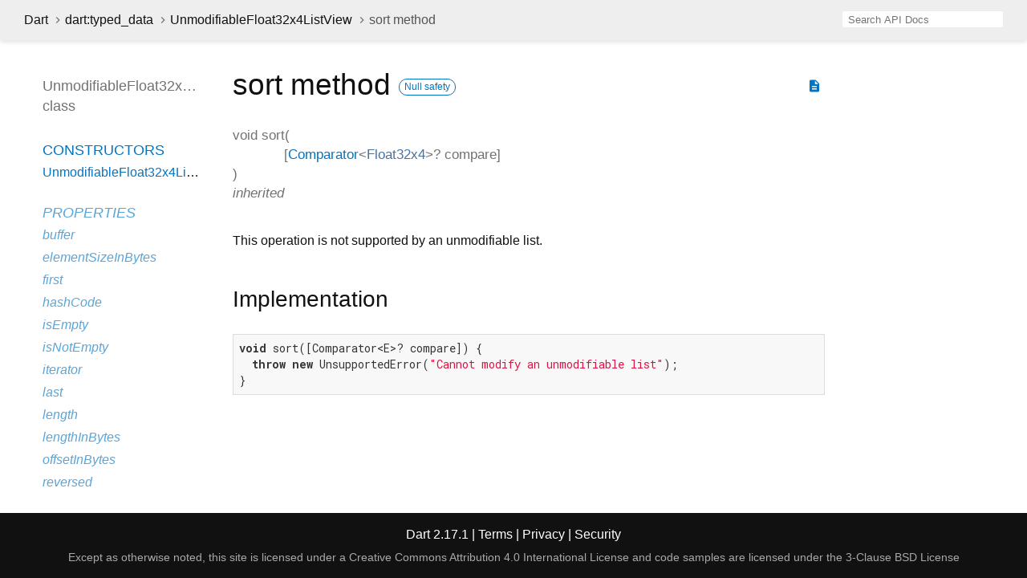

--- FILE ---
content_type: text/html
request_url: https://api.dart.dev/stable/2.17.1/dart-typed_data/UnmodifiableFloat32x4ListView/sort.html
body_size: 2521
content:
<!DOCTYPE html>
<html lang="en">
<head>
  <meta charset="utf-8">
  <meta http-equiv="X-UA-Compatible" content="IE=edge">
  <meta name="viewport" content="width=device-width, height=device-height, initial-scale=1, user-scalable=no">
  <meta name="description" content="API docs for the sort method from the UnmodifiableFloat32x4ListView class, for the Dart programming language.">
  <title>sort method - UnmodifiableFloat32x4ListView class - dart:typed_data library - Dart API</title>
  <link rel="canonical" href="https://api.dart.dev/">


  
  <link rel="preconnect" href="https://fonts.gstatic.com">
  <link href="https://fonts.googleapis.com/css2?family=Roboto+Mono:ital,wght@0,300;0,400;0,500;0,700;1,400&amp;display=swap" rel="stylesheet">
  <link href="https://fonts.googleapis.com/icon?family=Material+Icons" rel="stylesheet">
  
  <link rel="stylesheet" href="../../static-assets/github.css?v1">
  <link rel="stylesheet" href="../../static-assets/styles.css?v1">
  <link rel="icon" href="../../static-assets/favicon.png?v1">

  
<!-- Google tag (gtag.js) -->
<script async src="https://www.googletagmanager.com/gtag/js?id=G-VVQ8908SJ5"></script>
<script>
window.dataLayer = window.dataLayer || [];
function gtag(){dataLayer.push(arguments);}
gtag('js', new Date());

gtag('config', 'G-VVQ8908SJ5');
</script>
<link rel="preconnect" href="https://fonts.googleapis.com">
<link rel="preconnect" href="https://fonts.gstatic.com" crossorigin>
<link rel="preload" href="https://fonts.googleapis.com/css2?family=Google+Sans+Text:wght@400&family=Google+Sans:wght@500&display=swap" as="style">
<link rel="stylesheet" href="https://fonts.googleapis.com/css2?family=Google+Sans+Text:wght@400&family=Google+Sans:wght@500&display=swap">
<link rel="stylesheet" href="https://www.gstatic.com/glue/cookienotificationbar/cookienotificationbar.min.css">
</head>


<body data-base-href="../../" data-using-base-href="false">

<div id="overlay-under-drawer"></div>

<header id="title">
  <button id="sidenav-left-toggle" type="button">&nbsp;</button>
  <ol class="breadcrumbs gt-separated dark hidden-xs">
    <li><a href="../../index.html">Dart</a></li>
    <li><a href="../../dart-typed_data/dart-typed_data-library.html">dart:typed_data</a></li>
    <li><a href="../../dart-typed_data/UnmodifiableFloat32x4ListView-class.html">UnmodifiableFloat32x4ListView</a></li>
    <li class="self-crumb">sort method</li>
  </ol>
  <div class="self-name">sort</div>
  <form class="search navbar-right" role="search">
    <input type="text" id="search-box" autocomplete="off" disabled class="form-control typeahead" placeholder="Loading search...">
  </form>
</header>

<main>


  <div id="dartdoc-main-content" class="main-content">
      <div>
  <div id="external-links" class="btn-group"><a title="View source code" class="source-link" href="https://github.com/dart-lang/sdk/blob/edf0ab222395c4b13c3e52a18900dd62702b639f/sdk/lib/internal/list.dart#L148"><i class="material-icons">description</i></a></div>
<h1><span class="kind-method">sort</span> method 
    <a href="https://dart.dev/null-safety" class="feature feature-null-safety" title="Supports the null safety language feature.">Null safety</a>
</h1></div>

    <section class="multi-line-signature">
      

<span class="returntype">void</span>
<span class="name ">sort</span>(<wbr><ol class="parameter-list"><li><span class="parameter" id="sort-param-compare">[<span class="type-annotation"><a href="../../dart-core/Comparator.html">Comparator</a><span class="signature">&lt;<wbr><span class="type-parameter"><a href="../../dart-typed_data/Float32x4-class.html">Float32x4</a></span>&gt;</span>?</span> <span class="parameter-name">compare</span>]</span></li>
</ol>)

      <div class="features">inherited</div>

    </section>
    
<section class="desc markdown">
  <p>This operation is not supported by an unmodifiable list.</p>
</section>


    
<section class="summary source-code" id="source">
  <h2><span>Implementation</span></h2>
  <pre class="language-dart"><code class="language-dart">void sort([Comparator&lt;E&gt;? compare]) {
  throw new UnsupportedError("Cannot modify an unmodifiable list");
}</code></pre>
</section>


  </div> <!-- /.main-content -->

  <div id="dartdoc-sidebar-left" class="sidebar sidebar-offcanvas-left">
    <header id="header-search-sidebar" class="hidden-l">
  <form class="search-sidebar" role="search">
    <input type="text" id="search-sidebar" autocomplete="off" disabled class="form-control typeahead" placeholder="Loading search...">
  </form>
</header>

<ol class="breadcrumbs gt-separated dark hidden-l" id="sidebar-nav">
  <li><a href="../../index.html">Dart</a></li>
  <li><a href="../../dart-typed_data/dart-typed_data-library.html">dart:typed_data</a></li>
  <li><a href="../../dart-typed_data/UnmodifiableFloat32x4ListView-class.html">UnmodifiableFloat32x4ListView</a></li>
  <li class="self-crumb">sort method</li>
</ol>


    <h5>UnmodifiableFloat32x4ListView class</h5>
    <ol>

        <li class="section-title"><a href="../../dart-typed_data/UnmodifiableFloat32x4ListView-class.html#constructors">Constructors</a></li>
          <li><a href="../../dart-typed_data/UnmodifiableFloat32x4ListView/UnmodifiableFloat32x4ListView.html">UnmodifiableFloat32x4ListView</a></li>


    <li class="section-title inherited">
      <a href="../../dart-typed_data/UnmodifiableFloat32x4ListView-class.html#instance-properties">Properties</a>
    </li>
    <li class="inherited"><a href="../../dart-typed_data/UnmodifiableFloat32x4ListView/buffer.html">buffer</a></li>
    <li class="inherited"><a href="../../dart-typed_data/UnmodifiableFloat32x4ListView/elementSizeInBytes.html">elementSizeInBytes</a></li>
    <li class="inherited"><a href="../../dart-collection/ListMixin/first.html">first</a></li>
    <li class="inherited"><a href="../../dart-core/Object/hashCode.html">hashCode</a></li>
    <li class="inherited"><a href="../../dart-collection/ListMixin/isEmpty.html">isEmpty</a></li>
    <li class="inherited"><a href="../../dart-collection/ListMixin/isNotEmpty.html">isNotEmpty</a></li>
    <li class="inherited"><a href="../../dart-collection/ListMixin/iterator.html">iterator</a></li>
    <li class="inherited"><a href="../../dart-collection/ListMixin/last.html">last</a></li>
    <li class="inherited"><a href="../../dart-typed_data/UnmodifiableFloat32x4ListView/length.html">length</a></li>
    <li class="inherited"><a href="../../dart-typed_data/UnmodifiableFloat32x4ListView/lengthInBytes.html">lengthInBytes</a></li>
    <li class="inherited"><a href="../../dart-typed_data/UnmodifiableFloat32x4ListView/offsetInBytes.html">offsetInBytes</a></li>
    <li class="inherited"><a href="../../dart-collection/ListMixin/reversed.html">reversed</a></li>
    <li class="inherited"><a href="../../dart-core/Object/runtimeType.html">runtimeType</a></li>
    <li class="inherited"><a href="../../dart-collection/ListMixin/single.html">single</a></li>

    <li class="section-title"><a href="../../dart-typed_data/UnmodifiableFloat32x4ListView-class.html#instance-methods">Methods</a></li>
    <li class="inherited"><a href="../../dart-typed_data/UnmodifiableFloat32x4ListView/add.html">add</a></li>
    <li class="inherited"><a href="../../dart-typed_data/UnmodifiableFloat32x4ListView/addAll.html">addAll</a></li>
    <li class="inherited"><a href="../../dart-collection/ListMixin/any.html">any</a></li>
    <li class="inherited"><a href="../../dart-collection/ListMixin/asMap.html">asMap</a></li>
    <li class="inherited"><a href="../../dart-collection/ListMixin/cast.html">cast</a></li>
    <li class="inherited"><a href="../../dart-typed_data/UnmodifiableFloat32x4ListView/clear.html">clear</a></li>
    <li class="inherited"><a href="../../dart-collection/ListMixin/contains.html">contains</a></li>
    <li class="inherited"><a href="../../dart-collection/ListMixin/elementAt.html">elementAt</a></li>
    <li class="inherited"><a href="../../dart-collection/ListMixin/every.html">every</a></li>
    <li class="inherited"><a href="../../dart-collection/ListMixin/expand.html">expand</a></li>
    <li class="inherited"><a href="../../dart-typed_data/UnmodifiableFloat32x4ListView/fillRange.html">fillRange</a></li>
    <li class="inherited"><a href="../../dart-collection/ListMixin/firstWhere.html">firstWhere</a></li>
    <li class="inherited"><a href="../../dart-collection/ListMixin/fold.html">fold</a></li>
    <li class="inherited"><a href="../../dart-collection/ListMixin/followedBy.html">followedBy</a></li>
    <li class="inherited"><a href="../../dart-collection/ListMixin/forEach.html">forEach</a></li>
    <li class="inherited"><a href="../../dart-collection/ListMixin/getRange.html">getRange</a></li>
    <li class="inherited"><a href="../../dart-collection/ListMixin/indexOf.html">indexOf</a></li>
    <li class="inherited"><a href="../../dart-collection/ListMixin/indexWhere.html">indexWhere</a></li>
    <li class="inherited"><a href="../../dart-typed_data/UnmodifiableFloat32x4ListView/insert.html">insert</a></li>
    <li class="inherited"><a href="../../dart-typed_data/UnmodifiableFloat32x4ListView/insertAll.html">insertAll</a></li>
    <li class="inherited"><a href="../../dart-collection/ListMixin/join.html">join</a></li>
    <li class="inherited"><a href="../../dart-collection/ListMixin/lastIndexOf.html">lastIndexOf</a></li>
    <li class="inherited"><a href="../../dart-collection/ListMixin/lastIndexWhere.html">lastIndexWhere</a></li>
    <li class="inherited"><a href="../../dart-collection/ListMixin/lastWhere.html">lastWhere</a></li>
    <li class="inherited"><a href="../../dart-collection/ListMixin/map.html">map</a></li>
    <li class="inherited"><a href="../../dart-core/Object/noSuchMethod.html">noSuchMethod</a></li>
    <li class="inherited"><a href="../../dart-collection/ListMixin/reduce.html">reduce</a></li>
    <li class="inherited"><a href="../../dart-typed_data/UnmodifiableFloat32x4ListView/remove.html">remove</a></li>
    <li class="inherited"><a href="../../dart-typed_data/UnmodifiableFloat32x4ListView/removeAt.html">removeAt</a></li>
    <li class="inherited"><a href="../../dart-typed_data/UnmodifiableFloat32x4ListView/removeLast.html">removeLast</a></li>
    <li class="inherited"><a href="../../dart-typed_data/UnmodifiableFloat32x4ListView/removeRange.html">removeRange</a></li>
    <li class="inherited"><a href="../../dart-typed_data/UnmodifiableFloat32x4ListView/removeWhere.html">removeWhere</a></li>
    <li class="inherited"><a href="../../dart-typed_data/UnmodifiableFloat32x4ListView/replaceRange.html">replaceRange</a></li>
    <li class="inherited"><a href="../../dart-typed_data/UnmodifiableFloat32x4ListView/retainWhere.html">retainWhere</a></li>
    <li class="inherited"><a href="../../dart-typed_data/UnmodifiableFloat32x4ListView/setAll.html">setAll</a></li>
    <li class="inherited"><a href="../../dart-typed_data/UnmodifiableFloat32x4ListView/setRange.html">setRange</a></li>
    <li class="inherited"><a href="../../dart-typed_data/UnmodifiableFloat32x4ListView/shuffle.html">shuffle</a></li>
    <li class="inherited"><a href="../../dart-collection/ListMixin/singleWhere.html">singleWhere</a></li>
    <li class="inherited"><a href="../../dart-collection/ListMixin/skip.html">skip</a></li>
    <li class="inherited"><a href="../../dart-collection/ListMixin/skipWhile.html">skipWhile</a></li>
    <li class="inherited"><a href="../../dart-typed_data/UnmodifiableFloat32x4ListView/sort.html">sort</a></li>
    <li class="inherited"><a href="../../dart-typed_data/UnmodifiableFloat32x4ListView/sublist.html">sublist</a></li>
    <li class="inherited"><a href="../../dart-collection/ListMixin/take.html">take</a></li>
    <li class="inherited"><a href="../../dart-collection/ListMixin/takeWhile.html">takeWhile</a></li>
    <li class="inherited"><a href="../../dart-collection/ListMixin/toList.html">toList</a></li>
    <li class="inherited"><a href="../../dart-collection/ListMixin/toSet.html">toSet</a></li>
    <li class="inherited"><a href="../../dart-collection/ListMixin/toString.html">toString</a></li>
    <li class="inherited"><a href="../../dart-collection/ListMixin/where.html">where</a></li>
    <li class="inherited"><a href="../../dart-collection/ListMixin/whereType.html">whereType</a></li>

    <li class="section-title inherited"><a href="../../dart-typed_data/UnmodifiableFloat32x4ListView-class.html#operators">Operators</a></li>
    <li class="inherited"><a href="../../dart-collection/ListMixin/operator_plus.html">operator +</a></li>
    <li class="inherited"><a href="../../dart-core/Object/operator_equals.html">operator ==</a></li>
    <li class="inherited"><a href="../../dart-typed_data/UnmodifiableFloat32x4ListView/operator_get.html">operator []</a></li>
    <li class="inherited"><a href="../../dart-typed_data/UnmodifiableFloat32x4ListView/operator_put.html">operator []=</a></li>




</ol>

  </div><!--/.sidebar-offcanvas-->

  <div id="dartdoc-sidebar-right" class="sidebar sidebar-offcanvas-right">
  </div><!--/.sidebar-offcanvas-->

</main>

<footer>
  <span class="no-break">
    Dart
      2.17.1
  </span>
  <span class="glue-footer">
    <span class="no-break">
      | <a href="https://dart.dev/terms" title="Terms of use">Terms</a>
    </span>
    <span class="no-break">
      | <a href="https://policies.google.com/privacy" target="_blank" rel="noopener" title="Privacy policy" class="no-automatic-external">Privacy</a>
    </span>
    <span class="no-break">
      | <a href="https://dart.dev/security" title="Security philosophy and practices">Security</a>
    </span>

    <div class="copyright" style="font-size: 0.9em; color: darkgrey; margin-top: 0.5em;">
      Except as otherwise noted, this site is licensed under a
      <a style="color: darkgrey;" href="https://creativecommons.org/licenses/by/4.0/">
        Creative Commons Attribution 4.0 International License</a>
      and code samples are licensed under the
      <a style="color: darkgrey;" href="https://opensource.org/licenses/BSD-3-Clause" class="no-automatic-external">
        3-Clause BSD License</a>
    </div>
  </span>
</footer>



<script src="../../static-assets/highlight.pack.js?v1"></script>
<script src="../../static-assets/script.js?v1"></script>










<button aria-hidden="true" class="glue-footer__link glue-cookie-notification-bar-control">
  Cookies management controls
</button>
<script src="https://www.gstatic.com/glue/cookienotificationbar/cookienotificationbar.min.js" data-glue-cookie-notification-bar-category="2B">
</script>
    </body></html>